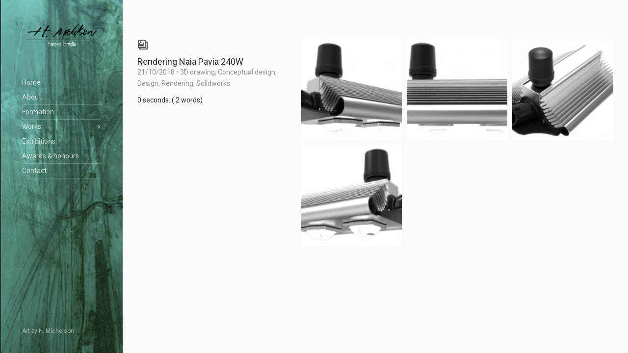

--- FILE ---
content_type: text/html; charset=UTF-8
request_url: https://hmichelson.com/rendering-naia-pavia-240w/
body_size: 8214
content:
<!doctype html>
<!--[if IE 8]> <html class="no-js lt-ie9" lang="en-GB"> <![endif]-->
<!--[if gt IE 8]><!--> <html class="no-js" lang="en-GB"> <!--<![endif]-->
<head>
	<meta charset="UTF-8">
	<meta name="viewport" content="width=device-width, initial-scale=1">
	<title>Rendering Naia Pavia 240W &#8211; H. Míchelson</title>
<meta name='robots' content='max-image-preview:large' />
<link rel='dns-prefetch' href='//fonts.googleapis.com' />
<link rel="alternate" type="application/rss+xml" title="H. Míchelson &raquo; Feed" href="https://hmichelson.com/feed/" />
<link rel="alternate" type="application/rss+xml" title="H. Míchelson &raquo; Comments Feed" href="https://hmichelson.com/comments/feed/" />
<link rel="alternate" title="oEmbed (JSON)" type="application/json+oembed" href="https://hmichelson.com/wp-json/oembed/1.0/embed?url=https%3A%2F%2Fhmichelson.com%2Frendering-naia-pavia-240w%2F" />
<link rel="alternate" title="oEmbed (XML)" type="text/xml+oembed" href="https://hmichelson.com/wp-json/oembed/1.0/embed?url=https%3A%2F%2Fhmichelson.com%2Frendering-naia-pavia-240w%2F&#038;format=xml" />
<style id='wp-img-auto-sizes-contain-inline-css' type='text/css'>
img:is([sizes=auto i],[sizes^="auto," i]){contain-intrinsic-size:3000px 1500px}
/*# sourceURL=wp-img-auto-sizes-contain-inline-css */
</style>

<link rel='stylesheet' id='fancybox-css' href='https://hmichelson.com/wp-content/themes/coastline/panel/scripts/fancybox-2.1.5/jquery.fancybox.css?ver=2.1.5' type='text/css' media='all' />
<style id='wp-emoji-styles-inline-css' type='text/css'>

	img.wp-smiley, img.emoji {
		display: inline !important;
		border: none !important;
		box-shadow: none !important;
		height: 1em !important;
		width: 1em !important;
		margin: 0 0.07em !important;
		vertical-align: -0.1em !important;
		background: none !important;
		padding: 0 !important;
	}
/*# sourceURL=wp-emoji-styles-inline-css */
</style>
<link rel='stylesheet' id='wp-block-library-css' href='https://hmichelson.com/wp-includes/css/dist/block-library/style.min.css?ver=6.9' type='text/css' media='all' />
<style id='global-styles-inline-css' type='text/css'>
:root{--wp--preset--aspect-ratio--square: 1;--wp--preset--aspect-ratio--4-3: 4/3;--wp--preset--aspect-ratio--3-4: 3/4;--wp--preset--aspect-ratio--3-2: 3/2;--wp--preset--aspect-ratio--2-3: 2/3;--wp--preset--aspect-ratio--16-9: 16/9;--wp--preset--aspect-ratio--9-16: 9/16;--wp--preset--color--black: #000000;--wp--preset--color--cyan-bluish-gray: #abb8c3;--wp--preset--color--white: #ffffff;--wp--preset--color--pale-pink: #f78da7;--wp--preset--color--vivid-red: #cf2e2e;--wp--preset--color--luminous-vivid-orange: #ff6900;--wp--preset--color--luminous-vivid-amber: #fcb900;--wp--preset--color--light-green-cyan: #7bdcb5;--wp--preset--color--vivid-green-cyan: #00d084;--wp--preset--color--pale-cyan-blue: #8ed1fc;--wp--preset--color--vivid-cyan-blue: #0693e3;--wp--preset--color--vivid-purple: #9b51e0;--wp--preset--gradient--vivid-cyan-blue-to-vivid-purple: linear-gradient(135deg,rgb(6,147,227) 0%,rgb(155,81,224) 100%);--wp--preset--gradient--light-green-cyan-to-vivid-green-cyan: linear-gradient(135deg,rgb(122,220,180) 0%,rgb(0,208,130) 100%);--wp--preset--gradient--luminous-vivid-amber-to-luminous-vivid-orange: linear-gradient(135deg,rgb(252,185,0) 0%,rgb(255,105,0) 100%);--wp--preset--gradient--luminous-vivid-orange-to-vivid-red: linear-gradient(135deg,rgb(255,105,0) 0%,rgb(207,46,46) 100%);--wp--preset--gradient--very-light-gray-to-cyan-bluish-gray: linear-gradient(135deg,rgb(238,238,238) 0%,rgb(169,184,195) 100%);--wp--preset--gradient--cool-to-warm-spectrum: linear-gradient(135deg,rgb(74,234,220) 0%,rgb(151,120,209) 20%,rgb(207,42,186) 40%,rgb(238,44,130) 60%,rgb(251,105,98) 80%,rgb(254,248,76) 100%);--wp--preset--gradient--blush-light-purple: linear-gradient(135deg,rgb(255,206,236) 0%,rgb(152,150,240) 100%);--wp--preset--gradient--blush-bordeaux: linear-gradient(135deg,rgb(254,205,165) 0%,rgb(254,45,45) 50%,rgb(107,0,62) 100%);--wp--preset--gradient--luminous-dusk: linear-gradient(135deg,rgb(255,203,112) 0%,rgb(199,81,192) 50%,rgb(65,88,208) 100%);--wp--preset--gradient--pale-ocean: linear-gradient(135deg,rgb(255,245,203) 0%,rgb(182,227,212) 50%,rgb(51,167,181) 100%);--wp--preset--gradient--electric-grass: linear-gradient(135deg,rgb(202,248,128) 0%,rgb(113,206,126) 100%);--wp--preset--gradient--midnight: linear-gradient(135deg,rgb(2,3,129) 0%,rgb(40,116,252) 100%);--wp--preset--font-size--small: 13px;--wp--preset--font-size--medium: 20px;--wp--preset--font-size--large: 36px;--wp--preset--font-size--x-large: 42px;--wp--preset--spacing--20: 0.44rem;--wp--preset--spacing--30: 0.67rem;--wp--preset--spacing--40: 1rem;--wp--preset--spacing--50: 1.5rem;--wp--preset--spacing--60: 2.25rem;--wp--preset--spacing--70: 3.38rem;--wp--preset--spacing--80: 5.06rem;--wp--preset--shadow--natural: 6px 6px 9px rgba(0, 0, 0, 0.2);--wp--preset--shadow--deep: 12px 12px 50px rgba(0, 0, 0, 0.4);--wp--preset--shadow--sharp: 6px 6px 0px rgba(0, 0, 0, 0.2);--wp--preset--shadow--outlined: 6px 6px 0px -3px rgb(255, 255, 255), 6px 6px rgb(0, 0, 0);--wp--preset--shadow--crisp: 6px 6px 0px rgb(0, 0, 0);}:where(.is-layout-flex){gap: 0.5em;}:where(.is-layout-grid){gap: 0.5em;}body .is-layout-flex{display: flex;}.is-layout-flex{flex-wrap: wrap;align-items: center;}.is-layout-flex > :is(*, div){margin: 0;}body .is-layout-grid{display: grid;}.is-layout-grid > :is(*, div){margin: 0;}:where(.wp-block-columns.is-layout-flex){gap: 2em;}:where(.wp-block-columns.is-layout-grid){gap: 2em;}:where(.wp-block-post-template.is-layout-flex){gap: 1.25em;}:where(.wp-block-post-template.is-layout-grid){gap: 1.25em;}.has-black-color{color: var(--wp--preset--color--black) !important;}.has-cyan-bluish-gray-color{color: var(--wp--preset--color--cyan-bluish-gray) !important;}.has-white-color{color: var(--wp--preset--color--white) !important;}.has-pale-pink-color{color: var(--wp--preset--color--pale-pink) !important;}.has-vivid-red-color{color: var(--wp--preset--color--vivid-red) !important;}.has-luminous-vivid-orange-color{color: var(--wp--preset--color--luminous-vivid-orange) !important;}.has-luminous-vivid-amber-color{color: var(--wp--preset--color--luminous-vivid-amber) !important;}.has-light-green-cyan-color{color: var(--wp--preset--color--light-green-cyan) !important;}.has-vivid-green-cyan-color{color: var(--wp--preset--color--vivid-green-cyan) !important;}.has-pale-cyan-blue-color{color: var(--wp--preset--color--pale-cyan-blue) !important;}.has-vivid-cyan-blue-color{color: var(--wp--preset--color--vivid-cyan-blue) !important;}.has-vivid-purple-color{color: var(--wp--preset--color--vivid-purple) !important;}.has-black-background-color{background-color: var(--wp--preset--color--black) !important;}.has-cyan-bluish-gray-background-color{background-color: var(--wp--preset--color--cyan-bluish-gray) !important;}.has-white-background-color{background-color: var(--wp--preset--color--white) !important;}.has-pale-pink-background-color{background-color: var(--wp--preset--color--pale-pink) !important;}.has-vivid-red-background-color{background-color: var(--wp--preset--color--vivid-red) !important;}.has-luminous-vivid-orange-background-color{background-color: var(--wp--preset--color--luminous-vivid-orange) !important;}.has-luminous-vivid-amber-background-color{background-color: var(--wp--preset--color--luminous-vivid-amber) !important;}.has-light-green-cyan-background-color{background-color: var(--wp--preset--color--light-green-cyan) !important;}.has-vivid-green-cyan-background-color{background-color: var(--wp--preset--color--vivid-green-cyan) !important;}.has-pale-cyan-blue-background-color{background-color: var(--wp--preset--color--pale-cyan-blue) !important;}.has-vivid-cyan-blue-background-color{background-color: var(--wp--preset--color--vivid-cyan-blue) !important;}.has-vivid-purple-background-color{background-color: var(--wp--preset--color--vivid-purple) !important;}.has-black-border-color{border-color: var(--wp--preset--color--black) !important;}.has-cyan-bluish-gray-border-color{border-color: var(--wp--preset--color--cyan-bluish-gray) !important;}.has-white-border-color{border-color: var(--wp--preset--color--white) !important;}.has-pale-pink-border-color{border-color: var(--wp--preset--color--pale-pink) !important;}.has-vivid-red-border-color{border-color: var(--wp--preset--color--vivid-red) !important;}.has-luminous-vivid-orange-border-color{border-color: var(--wp--preset--color--luminous-vivid-orange) !important;}.has-luminous-vivid-amber-border-color{border-color: var(--wp--preset--color--luminous-vivid-amber) !important;}.has-light-green-cyan-border-color{border-color: var(--wp--preset--color--light-green-cyan) !important;}.has-vivid-green-cyan-border-color{border-color: var(--wp--preset--color--vivid-green-cyan) !important;}.has-pale-cyan-blue-border-color{border-color: var(--wp--preset--color--pale-cyan-blue) !important;}.has-vivid-cyan-blue-border-color{border-color: var(--wp--preset--color--vivid-cyan-blue) !important;}.has-vivid-purple-border-color{border-color: var(--wp--preset--color--vivid-purple) !important;}.has-vivid-cyan-blue-to-vivid-purple-gradient-background{background: var(--wp--preset--gradient--vivid-cyan-blue-to-vivid-purple) !important;}.has-light-green-cyan-to-vivid-green-cyan-gradient-background{background: var(--wp--preset--gradient--light-green-cyan-to-vivid-green-cyan) !important;}.has-luminous-vivid-amber-to-luminous-vivid-orange-gradient-background{background: var(--wp--preset--gradient--luminous-vivid-amber-to-luminous-vivid-orange) !important;}.has-luminous-vivid-orange-to-vivid-red-gradient-background{background: var(--wp--preset--gradient--luminous-vivid-orange-to-vivid-red) !important;}.has-very-light-gray-to-cyan-bluish-gray-gradient-background{background: var(--wp--preset--gradient--very-light-gray-to-cyan-bluish-gray) !important;}.has-cool-to-warm-spectrum-gradient-background{background: var(--wp--preset--gradient--cool-to-warm-spectrum) !important;}.has-blush-light-purple-gradient-background{background: var(--wp--preset--gradient--blush-light-purple) !important;}.has-blush-bordeaux-gradient-background{background: var(--wp--preset--gradient--blush-bordeaux) !important;}.has-luminous-dusk-gradient-background{background: var(--wp--preset--gradient--luminous-dusk) !important;}.has-pale-ocean-gradient-background{background: var(--wp--preset--gradient--pale-ocean) !important;}.has-electric-grass-gradient-background{background: var(--wp--preset--gradient--electric-grass) !important;}.has-midnight-gradient-background{background: var(--wp--preset--gradient--midnight) !important;}.has-small-font-size{font-size: var(--wp--preset--font-size--small) !important;}.has-medium-font-size{font-size: var(--wp--preset--font-size--medium) !important;}.has-large-font-size{font-size: var(--wp--preset--font-size--large) !important;}.has-x-large-font-size{font-size: var(--wp--preset--font-size--x-large) !important;}
/*# sourceURL=global-styles-inline-css */
</style>

<style id='classic-theme-styles-inline-css' type='text/css'>
/*! This file is auto-generated */
.wp-block-button__link{color:#fff;background-color:#32373c;border-radius:9999px;box-shadow:none;text-decoration:none;padding:calc(.667em + 2px) calc(1.333em + 2px);font-size:1.125em}.wp-block-file__button{background:#32373c;color:#fff;text-decoration:none}
/*# sourceURL=/wp-includes/css/classic-themes.min.css */
</style>
<link rel='stylesheet' id='ci-google-font-css' href='//fonts.googleapis.com/css?family=Roboto%3A400%2C400italic%2C500italic%2C700&#038;subset=latin%2Cgreek&#038;ver=6.9' type='text/css' media='all' />
<link rel='stylesheet' id='ci-bootstrap-css' href='https://hmichelson.com/wp-content/themes/coastline/css/bootstrap.css?ver=6.9' type='text/css' media='all' />
<link rel='stylesheet' id='font-awesome-css' href='https://hmichelson.com/wp-content/themes/coastline/panel/components/fontawesome/css/font-awesome.min.css?ver=4.6.3' type='text/css' media='all' />
<link rel='stylesheet' id='dashicons-css' href='https://hmichelson.com/wp-includes/css/dashicons.min.css?ver=6.9' type='text/css' media='all' />
<link rel='stylesheet' id='ci-flexslider-css' href='https://hmichelson.com/wp-content/themes/coastline/css/flexslider.css?ver=6.9' type='text/css' media='all' />
<link rel='stylesheet' id='ci-style-css' href='https://hmichelson.com/wp-content/themes/coastline/style.css?ver=1.4' type='text/css' media='screen' />
<link rel='stylesheet' id='ci-color-scheme-css' href='https://hmichelson.com/wp-content/themes/coastline/colors/black.css?ver=6.9' type='text/css' media='all' />
<script type="text/javascript" src="https://hmichelson.com/wp-includes/js/jquery/jquery.min.js?ver=3.7.1" id="jquery-core-js"></script>
<script type="text/javascript" src="https://hmichelson.com/wp-includes/js/jquery/jquery-migrate.min.js?ver=3.4.1" id="jquery-migrate-js"></script>
<script type="text/javascript" src="https://hmichelson.com/wp-content/themes/coastline/panel/scripts/modernizr-2.6.2.js?ver=6.9" id="modernizr-js"></script>
<link rel="https://api.w.org/" href="https://hmichelson.com/wp-json/" /><link rel="alternate" title="JSON" type="application/json" href="https://hmichelson.com/wp-json/wp/v2/posts/1474" /><link rel="EditURI" type="application/rsd+xml" title="RSD" href="https://hmichelson.com/xmlrpc.php?rsd" />
<meta name="generator" content="WordPress 6.9" />
<link rel="canonical" href="https://hmichelson.com/rendering-naia-pavia-240w/" />
<link rel='shortlink' href='https://hmichelson.com/?p=1474' />
<!-- Global site tag (gtag.js) - Google Analytics -->
<script async src="https://www.googletagmanager.com/gtag/js?id=UA-128628505-1"></script>
<script>
  window.dataLayer = window.dataLayer || [];
  function gtag(){dataLayer.push(arguments);}
  gtag('js', new Date());

  gtag('config', 'UA-128628505-1');
</script>
<meta name="google-site-verification" content="oIslG9V5qEvdUwH4KlPv-NFt2xEXJxUDi8mwkOmVf2Y" />
<link rel="pingback" href="https://hmichelson.com/xmlrpc.php" /><link rel="icon" href="https://hmichelson.com/wp-content/uploads/2018/09/cropped-FIRMA-CON-FONDO-HECTOR-n-1-32x32.png" sizes="32x32" />
<link rel="icon" href="https://hmichelson.com/wp-content/uploads/2018/09/cropped-FIRMA-CON-FONDO-HECTOR-n-1-192x192.png" sizes="192x192" />
<link rel="apple-touch-icon" href="https://hmichelson.com/wp-content/uploads/2018/09/cropped-FIRMA-CON-FONDO-HECTOR-n-1-180x180.png" />
<meta name="msapplication-TileImage" content="https://hmichelson.com/wp-content/uploads/2018/09/cropped-FIRMA-CON-FONDO-HECTOR-n-1-270x270.png" />
				<style type="text/css">
					body{background-color: #fafafa;background-repeat: repeat;} 				</style>
						</head>
<body class="wp-singular post-template-default single single-post postid-1474 single-format-gallery wp-theme-coastline ci-coastline ci-coastline-1-4 ci-scheme-black">

<div id="page">
	<div class="sidebar" style="background: url('http://hmichelson.com/wp-content/uploads/2018/09/sidebar-1-711x1024.jpg') 0 50%">
		<header id="masthead" role="banner">
			<a class="mobile-trigger" href="#"><i class="fa fa-navicon"></i></a>
			<h1 class="brand imglogo"><a href="https://hmichelson.com"><img src="http://hmichelson.com/wp-content/uploads/2018/09/FIRMA-CON-FONDO-HECT-1.png" alt="H. Míchelson" /></a></h1>		</header>

		<div class="head-wrap">
			<nav id="nav" role="navigation">
				<ul id="navigation" class=""><li id="menu-item-738" class="menu-item menu-item-type-post_type menu-item-object-page menu-item-home menu-item-738"><a href="https://hmichelson.com/">Home</a></li>
<li id="menu-item-773" class="menu-item menu-item-type-post_type menu-item-object-page menu-item-773"><a href="https://hmichelson.com/about/">About</a></li>
<li id="menu-item-857" class="menu-item menu-item-type-post_type menu-item-object-page menu-item-857"><a href="https://hmichelson.com/about/formation/">Formation</a></li>
<li id="menu-item-734" class="menu-item menu-item-type-post_type menu-item-object-page current_page_parent menu-item-has-children menu-item-734"><a href="https://hmichelson.com/works/">Works</a>
<ul class="sub-menu">
	<li id="menu-item-830" class="menu-item menu-item-type-taxonomy menu-item-object-portfolio-category menu-item-830"><a href="https://hmichelson.com/portfolio-category/plastics-arts/">Plastics Arts</a></li>
	<li id="menu-item-991" class="menu-item menu-item-type-taxonomy menu-item-object-portfolio-category menu-item-991"><a href="https://hmichelson.com/portfolio-category/industrial-design/">Industrial Design</a></li>
	<li id="menu-item-992" class="menu-item menu-item-type-taxonomy menu-item-object-portfolio-category menu-item-992"><a href="https://hmichelson.com/portfolio-category/graphic-design/">Graphic Design</a></li>
</ul>
</li>
<li id="menu-item-838" class="menu-item menu-item-type-post_type menu-item-object-page menu-item-838"><a href="https://hmichelson.com/exhibitions/">Exhibitions</a></li>
<li id="menu-item-796" class="menu-item menu-item-type-post_type menu-item-object-page menu-item-796"><a href="https://hmichelson.com/about/awards-honours/">Awards &#038; honours</a></li>
<li id="menu-item-1618" class="menu-item menu-item-type-post_type menu-item-object-page menu-item-1618"><a href="https://hmichelson.com/contact/">Contact</a></li>
</ul>			</nav><!-- #nav -->

			
			<footer id="colophon" role="contentinfo">
								<p class="credits">Art by <a href="http://hmichelson.com/about"> H. Míchelson</a></p>
			</footer>
		</div>
	</div>
<div class="content-wrap">
	<main id="content" role="main">
		<div class="container">
			<div class="row">
				<div class="col-xs-12">
											<article id="entry-1474" class="entry post-1474 post type-post status-publish format-gallery hentry category-3d-drawing category-conceptual-design category-design category-rendering category-solidworks post_format-post-format-gallery">
	<div class="row">
		<div class="col-md-4">
			<div class="entry-info-wrap">
				<i class="dashicons dashicons-format-gallery entry-icon"></i>

				<h1 class="entry-title">Rendering Naia Pavia 240W</h1>
				<div class="entry-meta">
					<a href="https://hmichelson.com/rendering-naia-pavia-240w/">
						<time class="entry-time" datetime="2018-10-21T12:49:26+02:00">21/10/2018</time>
					</a> &bull; <span class="entry-categories"><a href="https://hmichelson.com/category/3d-drawing/" rel="category tag">3D drawing</a>, <a href="https://hmichelson.com/category/conceptual-design/" rel="category tag">Conceptual design</a>, <a href="https://hmichelson.com/category/conceptual-design/design/" rel="category tag">Design</a>, <a href="https://hmichelson.com/category/rendering/" rel="category tag">Rendering</a>, <a href="https://hmichelson.com/category/solidworks/" rel="category tag">Solidworks</a></span>
				</div>

									<p class="entry-reading-time">
						0 seconds.
						( 2 words)					</p>

												</div>
		</div>

		<div class="col-md-8">
						<div class="entry-content">
				<div id='gallery-1' class='gallery galleryid-1474 gallery-columns-3 gallery-size-thumbnail'><figure class='gallery-item'>
			<div class='gallery-icon landscape'>
				<a href='https://hmichelson.com/rendering-naia-pavia-240w/1-16/'><img decoding="async" width="150" height="150" src="https://hmichelson.com/wp-content/uploads/2018/10/1-2-150x150.png" class="attachment-thumbnail size-thumbnail" alt="pavia-240w1" srcset="https://hmichelson.com/wp-content/uploads/2018/10/1-2-150x150.png 150w, https://hmichelson.com/wp-content/uploads/2018/10/1-2-100x100.png 100w, https://hmichelson.com/wp-content/uploads/2018/10/1-2-750x750.png 750w" sizes="(max-width: 150px) 100vw, 150px" /></a>
			</div></figure><figure class='gallery-item'>
			<div class='gallery-icon landscape'>
				<a href='https://hmichelson.com/rendering-naia-pavia-240w/2-18/'><img decoding="async" width="150" height="150" src="https://hmichelson.com/wp-content/uploads/2018/10/2-2-150x150.png" class="attachment-thumbnail size-thumbnail" alt="pavia-240w2" srcset="https://hmichelson.com/wp-content/uploads/2018/10/2-2-150x150.png 150w, https://hmichelson.com/wp-content/uploads/2018/10/2-2-100x100.png 100w, https://hmichelson.com/wp-content/uploads/2018/10/2-2-750x750.png 750w" sizes="(max-width: 150px) 100vw, 150px" /></a>
			</div></figure><figure class='gallery-item'>
			<div class='gallery-icon landscape'>
				<a href='https://hmichelson.com/rendering-naia-pavia-240w/3-20/'><img decoding="async" width="150" height="150" src="https://hmichelson.com/wp-content/uploads/2018/10/3-2-150x150.png" class="attachment-thumbnail size-thumbnail" alt="pavia-240w3" srcset="https://hmichelson.com/wp-content/uploads/2018/10/3-2-150x150.png 150w, https://hmichelson.com/wp-content/uploads/2018/10/3-2-100x100.png 100w, https://hmichelson.com/wp-content/uploads/2018/10/3-2-750x750.png 750w" sizes="(max-width: 150px) 100vw, 150px" /></a>
			</div></figure><figure class='gallery-item'>
			<div class='gallery-icon landscape'>
				<a href='https://hmichelson.com/rendering-naia-pavia-240w/4-20/'><img loading="lazy" decoding="async" width="150" height="150" src="https://hmichelson.com/wp-content/uploads/2018/10/4-2-150x150.png" class="attachment-thumbnail size-thumbnail" alt="pavia-240w4" srcset="https://hmichelson.com/wp-content/uploads/2018/10/4-2-150x150.png 150w, https://hmichelson.com/wp-content/uploads/2018/10/4-2-100x100.png 100w, https://hmichelson.com/wp-content/uploads/2018/10/4-2-750x750.png 750w" sizes="auto, (max-width: 150px) 100vw, 150px" /></a>
			</div></figure>
		</div>

			</div>

			
		</div>
	</div>
</article>									</div>
			</div>
		</div>
	</main>
</div>

</div> <!-- #page -->

<script type="speculationrules">
{"prefetch":[{"source":"document","where":{"and":[{"href_matches":"/*"},{"not":{"href_matches":["/wp-*.php","/wp-admin/*","/wp-content/uploads/*","/wp-content/*","/wp-content/plugins/*","/wp-content/themes/coastline/*","/*\\?(.+)"]}},{"not":{"selector_matches":"a[rel~=\"nofollow\"]"}},{"not":{"selector_matches":".no-prefetch, .no-prefetch a"}}]},"eagerness":"conservative"}]}
</script>
<script type="text/javascript" src="https://hmichelson.com/wp-content/themes/coastline/panel/scripts/fancybox-2.1.5/jquery.fancybox.pack.js?ver=2.1.5" id="fancybox-js"></script>
<script type="text/javascript" src="https://hmichelson.com/wp-includes/js/hoverIntent.min.js?ver=1.10.2" id="hoverIntent-js"></script>
<script type="text/javascript" src="https://hmichelson.com/wp-content/themes/coastline/panel/scripts/jquery.hoverIntent.r7.min.js?ver=r7" id="jquery-hoverIntent-js"></script>
<script type="text/javascript" src="https://hmichelson.com/wp-content/themes/coastline/panel/scripts/superfish-1.7.4.min.js?ver=1.7.4" id="jquery-superfish-js"></script>
<script type="text/javascript" src="https://hmichelson.com/wp-content/themes/coastline/panel/scripts/jquery.flexslider-2.1-min.js?ver=6.9" id="jquery-flexslider-js"></script>
<script type="text/javascript" src="https://hmichelson.com/wp-content/themes/coastline/panel/scripts/jquery.fitvids.js?ver=1.1" id="jquery-fitVids-js"></script>
<script type="text/javascript" src="https://hmichelson.com/wp-content/themes/coastline/js/infinite-scroll/jquery.infinitescroll.min.js?ver=6.9" id="infinite-scroll-js"></script>
<script type="text/javascript" src="https://hmichelson.com/wp-content/themes/coastline/js/infinite-scroll/manual-trigger.js?ver=6.9" id="is-manual-trigger-js"></script>
<script type="text/javascript" src="https://hmichelson.com/wp-content/themes/coastline/js/jquery-scrolltofixed.js?ver=6.9" id="scroll-fixed-js"></script>
<script type="text/javascript" id="ci-front-scripts-js-extra">
/* <![CDATA[ */
var scriptsText = {"msgText":"Loading more posts...","finishedMsg":"All entries loaded"};
//# sourceURL=ci-front-scripts-js-extra
/* ]]> */
</script>
<script type="text/javascript" src="https://hmichelson.com/wp-content/themes/coastline/js/scripts.js?ver=1.4" id="ci-front-scripts-js"></script>
<script type="text/javascript" src="https://hmichelson.com/wp-content/themes/coastline/panel/components/retinajs/dist/retina.js?ver=1.3.0" id="retinajs-js"></script>
<script id="wp-emoji-settings" type="application/json">
{"baseUrl":"https://s.w.org/images/core/emoji/17.0.2/72x72/","ext":".png","svgUrl":"https://s.w.org/images/core/emoji/17.0.2/svg/","svgExt":".svg","source":{"concatemoji":"https://hmichelson.com/wp-includes/js/wp-emoji-release.min.js?ver=6.9"}}
</script>
<script type="module">
/* <![CDATA[ */
/*! This file is auto-generated */
const a=JSON.parse(document.getElementById("wp-emoji-settings").textContent),o=(window._wpemojiSettings=a,"wpEmojiSettingsSupports"),s=["flag","emoji"];function i(e){try{var t={supportTests:e,timestamp:(new Date).valueOf()};sessionStorage.setItem(o,JSON.stringify(t))}catch(e){}}function c(e,t,n){e.clearRect(0,0,e.canvas.width,e.canvas.height),e.fillText(t,0,0);t=new Uint32Array(e.getImageData(0,0,e.canvas.width,e.canvas.height).data);e.clearRect(0,0,e.canvas.width,e.canvas.height),e.fillText(n,0,0);const a=new Uint32Array(e.getImageData(0,0,e.canvas.width,e.canvas.height).data);return t.every((e,t)=>e===a[t])}function p(e,t){e.clearRect(0,0,e.canvas.width,e.canvas.height),e.fillText(t,0,0);var n=e.getImageData(16,16,1,1);for(let e=0;e<n.data.length;e++)if(0!==n.data[e])return!1;return!0}function u(e,t,n,a){switch(t){case"flag":return n(e,"\ud83c\udff3\ufe0f\u200d\u26a7\ufe0f","\ud83c\udff3\ufe0f\u200b\u26a7\ufe0f")?!1:!n(e,"\ud83c\udde8\ud83c\uddf6","\ud83c\udde8\u200b\ud83c\uddf6")&&!n(e,"\ud83c\udff4\udb40\udc67\udb40\udc62\udb40\udc65\udb40\udc6e\udb40\udc67\udb40\udc7f","\ud83c\udff4\u200b\udb40\udc67\u200b\udb40\udc62\u200b\udb40\udc65\u200b\udb40\udc6e\u200b\udb40\udc67\u200b\udb40\udc7f");case"emoji":return!a(e,"\ud83e\u1fac8")}return!1}function f(e,t,n,a){let r;const o=(r="undefined"!=typeof WorkerGlobalScope&&self instanceof WorkerGlobalScope?new OffscreenCanvas(300,150):document.createElement("canvas")).getContext("2d",{willReadFrequently:!0}),s=(o.textBaseline="top",o.font="600 32px Arial",{});return e.forEach(e=>{s[e]=t(o,e,n,a)}),s}function r(e){var t=document.createElement("script");t.src=e,t.defer=!0,document.head.appendChild(t)}a.supports={everything:!0,everythingExceptFlag:!0},new Promise(t=>{let n=function(){try{var e=JSON.parse(sessionStorage.getItem(o));if("object"==typeof e&&"number"==typeof e.timestamp&&(new Date).valueOf()<e.timestamp+604800&&"object"==typeof e.supportTests)return e.supportTests}catch(e){}return null}();if(!n){if("undefined"!=typeof Worker&&"undefined"!=typeof OffscreenCanvas&&"undefined"!=typeof URL&&URL.createObjectURL&&"undefined"!=typeof Blob)try{var e="postMessage("+f.toString()+"("+[JSON.stringify(s),u.toString(),c.toString(),p.toString()].join(",")+"));",a=new Blob([e],{type:"text/javascript"});const r=new Worker(URL.createObjectURL(a),{name:"wpTestEmojiSupports"});return void(r.onmessage=e=>{i(n=e.data),r.terminate(),t(n)})}catch(e){}i(n=f(s,u,c,p))}t(n)}).then(e=>{for(const n in e)a.supports[n]=e[n],a.supports.everything=a.supports.everything&&a.supports[n],"flag"!==n&&(a.supports.everythingExceptFlag=a.supports.everythingExceptFlag&&a.supports[n]);var t;a.supports.everythingExceptFlag=a.supports.everythingExceptFlag&&!a.supports.flag,a.supports.everything||((t=a.source||{}).concatemoji?r(t.concatemoji):t.wpemoji&&t.twemoji&&(r(t.twemoji),r(t.wpemoji)))});
//# sourceURL=https://hmichelson.com/wp-includes/js/wp-emoji-loader.min.js
/* ]]> */
</script>
	<script type='text/javascript'>
		jQuery( document ).ready( function( $ ) {
			$( ".fancybox, a[rel^='fancybox[']" ).fancybox( {
				fitToView : true,
				padding   : 0,
				nextEffect: 'fade',
				prevEffect: 'fade'
			} );
		} );
	</script>
		<!--[if (gte IE 6)&(lte IE 8)]>
		<script type="text/javascript" src="https://hmichelson.com/wp-content/themes/coastline/panel/scripts/selectivizr-min.js"></script>
	<![endif]-->
	</body>
</html>

<!-- Page cached by LiteSpeed Cache 7.7 on 2026-01-23 23:03:56 -->

--- FILE ---
content_type: text/css
request_url: https://hmichelson.com/wp-content/themes/coastline/style.css?ver=1.4
body_size: 4694
content:
/*
Theme Name: Coastline
Theme URI: http://www.cssigniter.com/ignite/themes/coastline
Author: CSSIgniter
Author URI: http://www.cssigniter.com
Description: A Personal Theme for WordPress
Tags:
Version: 1.4
License: GNU General Public License
License URI: http://www.gnu.org/licenses/gpl-2.0.html
*/
/* -----------------------------------------
	Table of Contents
--------------------------------------------

.. General
.. Header
.. Homepage Specific Styles
.. Footer
.. Widgets Styling
.. Helpers, WordPress defaults, Generic Items
.. Mobile Menu
.. External Plugins
.. Global Mediaqueries

*/
/* -----------------------------------------
	Base & Main Structure
----------------------------------------- */
h1, h2, h3, h4, h5, h6 {
  line-height: normal;
  margin: 0 0 15px 0;
  font-weight: normal;
}

h1 {
  font-size: 22px;
}

h2 {
  font-size: 20px;
}

h3 {
  font-size: 18px;
}

h4 {
  font-size: 16px;
}

h5 {
  font-size: 15px;
}

h6 {
  font-size: 12px;
}

p {
  margin: 0 0 15px 0;
}

img {
  display: inline-block;
  vertical-align: middle;
  max-width: 100%;
  height: auto;
}

a {
  transition: color 0.18s ease, background-color 0.18s ease;
  outline: none;
  color: #000;
}

a:hover,
a:focus {
  text-decoration: none;
}

a:active {
  outline: none;
	
}



body {
  line-height: 1.71;
  color: #585858;
  font-size: 14px;
  font-family: Roboto, sans-serif;
  -webkit-font-smoothing: antialiased;
}

label {
  display: block;
  font-size: 90%;
  margin-bottom: 2px;
}

[type="text"],
[type="password"],
[type="date"],
[type="datetime"],
[type="email"],
[type="number"],
[type="search"],
[type="tel"],
[type="time"],
[type="url"],
textarea {
  border-radius: 0;
  box-shadow: none;
  width: auto;
  font: inherit;
  padding: 11px 12px;
  height: auto;
  border: 1px solid #D7D7D7;
  line-height: normal;
  transition: all 0.18s ease;
  min-width: 80%;
}
[type="text"]:focus,
[type="password"]:focus,
[type="date"]:focus,
[type="datetime"]:focus,
[type="email"]:focus,
[type="number"]:focus,
[type="search"]:focus,
[type="tel"]:focus,
[type="time"]:focus,
[type="url"]:focus,
textarea:focus {
  border-color: #ACACAC;
  outline: none;
}

textarea {
  width: 100%;
  height: auto;
}

fieldset {
  padding: 15px 15px 0 15px;
}
fieldset legend {
  font-weight: bold;
  padding: 0 3px;
  margin: 0;
  margin-left: -3px;
}

input.highlight {
  border-color: #ff4a4a;
}

/* Buttons
=================================== */
a.btn, a.comment-reply-link,
[type=submit] {
  line-height: normal;
  border: 2px solid #363636;
  border-radius: 0;
  vertical-align: middle;
  display: inline-block;
  padding: 8px 24px;
  color: #444;
  background: transparent;
  box-shadow: none;
  outline: none;
  transition: all 0.18s ease;
  font-weight: bold;
  font-size: 14px;
}
a.btn:hover, a.comment-reply-link:hover,
[type=submit]:hover {
  background: #363636;
  color: #FFF;
}

#map * {
  max-width: none !important;
}

html,
body,
#page,
.sidebar {
  height: 100%;
}

#page {
  position: relative;
}

.sidebar {
  position: fixed;
  width: 250px;
  padding: 45px;
  z-index: 10;
  background-color: #111111;
}
@media (max-width: 767px) {
  .sidebar {
    width: 100%;
    position: relative;
    height: auto;
    background-position: top center !important;
    padding-bottom: 10px;
  }
}

.content-wrap {
  width: calc(100% - 250px);
  margin-left: 250px;
  float: left;
  padding: 0 15px;
}
.content-wrap.full {
  padding: 0;
}
@media (max-width: 767px) {
  .content-wrap {
    width: 100%;
    float: none;
    margin: 0;
    padding: 0;
  }
}

#content {
  margin: 80px 0 0;
}
.full #content {
  margin: 0;
}

/* -----------------------------------------
	Header
----------------------------------------- */
.alt-nav {
  display: none;
}

#nav {
  margin: 0 0 30px;
}

#nav ul {
  margin: 0;
  padding: 0;
  list-style: none;
}

#navigation {
  /* Navigation functional styles  ---------------------- */
}
#navigation li {
  position: relative;
  z-index: 100;
}
#navigation > li {
  display: block;
}
#navigation ul {
  position: absolute;
  z-index: 300;
  top: -999em;
}
#navigation li:hover > ul,
#navigation .sfHover > ul {
  top: -10px;
  left: 100%;
}
#navigation li li:hover > ul,
#navigation li .sfHover > ul {
  top: 0;
  left: 100%;
}
#navigation li li li:hover > ul,
#navigation li li .sfHover > ul {
  top: 0;
  left: 100%;
}
#navigation a {
  display: block;
  white-space: nowrap;
}
#navigation a {
  padding: 3px 0;
  color: rgba(255, 255, 255, 0.7);
  border-bottom: 1px solid rgba(255, 255, 255, 0.2);
  outline: none;
  /* Global Menu Link Styles */
}
#navigation > li > a {
  /* First level link styles */
}
#navigation > li:last-child a {
  padding-right: 0;
}
#navigation a:hover,
#navigation .sfHover > a {
  text-decoration: none;
  color: #FFF;
  border-color: rgba(255, 255, 255, 0.5);
  /* First Level & Global Menu Link Hover Styles */
}
#navigation > li.sfHover > a,
#navigation > li.current_page_item > a,
#navigation > li.current-menu-item > a,
#navigation > li.current-menu-ancestor > a,
#navigation > li.current-menu-parent > a,
#navigation > li.current > a {
  color: #FFF;
  border-color: rgba(255, 255, 255, 0.5);
}
@media (min-width: 768px) {
  ul #navigation > li.sfHover > a, ul
  #navigation > li.current_page_item > a, ul
  #navigation > li.current-menu-item > a, ul
  #navigation > li.current-menu-ancestor > a, ul
  #navigation > li.current-menu-parent > a, ul
  #navigation > li.current > a {
    color: #4f4f4f;
    border-color: #4f4f4f;
  }
}
#navigation ul {
  padding: 9px 21px 14px;
  min-width: 230px;
  margin-left: 15px;
  /* All Lower Level Menu Container Styles */
}
#navigation a.sf-with-ul {
  padding-right: 20px;
  position: relative;
  /* Styling for navigation arrows  ---------- */
}
#navigation.sf-arrows .sf-with-ul:after {
  content: "\f054";
  font-family: FontAwesome;
  position: absolute;
  top: 50%;
  right: 0;
  margin-top: -6px;
  font-size: 8px;
  font-weight: normal;
}
#navigation.sf-arrows ul .sf-with-ul:after {
  right: 8px;
  content: "\f054";
  /* Styling for right facing arrows  ---------- */
}
@media (max-width: 767px) {
  #navigation ul {
    position: static;
    display: block !important;
    opacity: 1 !important;
    padding: 0;
    box-shadow: none;
    margin: 0 0 0 5px;
  }
  #navigation ul a {
    border-bottom: 1px solid rgba(255, 255, 255, 0.2);
  }
  #navigation.sf-arrows .sf-with-ul:after {
    display: none;
  }
}

.brand {
  margin: 0 0 50px;
  text-align: center;
}
.brand.textual {
  font-size: 20px;
  font-weight: bold;
  margin: 0 0 30px;
}
.brand.textual a {
  color: #FFF;
}

.mobile-trigger {
  color: #FFF;
  position: absolute;
  font-size: 26px;
  top: 20px;
  left: 20px;
  line-height: 0.4;
  padding: 2px 5px;
  background: rgba(0, 0, 0, 0.1);
}
@media (min-width: 768px) {
  .mobile-trigger {
    display: none;
  }
}

@media (max-width: 767px) {
  .head-wrap {
    width: 100%;
    display: none;
    overflow: hidden;
  }
}

/* -----------------------------------------
	Entry Styles
----------------------------------------- */
.entry {
  margin: 0 0 40px;
  position: relative;
}

.entry-thumb {
  margin: 0;
}
.entry-thumb img {
  margin: 0 0 30px;
  display: inline-block;
}
.entry-thumb iframe {
  width: 100%;
  max-width: 100%;
}
.entry-thumb.alignnone {
  margin: 0;
}
.entry-thumb.alignleft img, .entry-thumb.alignright img, .entry-thumb.aligncenter img, .entry-thumb.alignnone img {
  margin: 0 0 15px;
}

.video-hold {
  margin: 0 0 30px;
}

.embed-youtube {
  position: relative;
  padding-bottom: 56.25%;
  /* 16:9 */
  padding-top: 25px;
  height: 0;
  margin-bottom: 30px;
}
.embed-youtube iframe {
  position: absolute;
  top: 0;
  left: 0;
  width: 100%;
  height: 100%;
}

.entry-icon {
  font-size: 22px;
  display: inline-block;
  margin-bottom: 15px;
}

.entry-title {
  font-size: 18px;
  font-weight: normal;
  margin: 0;
  color: #282828;
}
.entry-title a {
  color: #282828;
}
.entry-title a:hover {
  color: #000;
}
.type-page .entry-title {
  margin-bottom: 15px;
}

.entry-meta {
  color: #969595;
  margin-bottom: 18px;
}
.entry-meta a {
  color: #969595;
}
.entry-meta a:hover {
  text-decoration: underline;
}

.entry-reading-time {
  font-weight: 500;
  color: #282828;
  margin-top: -7px;
}

.entry-content a {
  border-bottom: 1px dotted #2f2f2f;
}
.entry-content blockquote {
  border-left: 12px solid #E2E2E2;
  margin: 0 0 30px;
  padding: 0 0 0 15px;
  font-size: 15px;
  line-height: 1.5;
}

.entry-nav {
  position: absolute;
  top: -55px;
  right: 0;
}
.entry-nav a {
  color: #949494;
  font-size: 20px;
  display: inline-block;
  padding: 5px 0 0;
  text-align: center;
  width: 30px;
  height: 30px;
  line-height: 0;
  background: #E7E7E7;
}
.entry-nav a:hover {
  background: #d1d1d1;
}

.search-notice {
  margin-bottom: 40px;
}

.entry-content .more-link {
  display: none;
}

/* -----------------------------------------
	Post Format Specific Styling
----------------------------------------- */
/* Audio */
.mejs-container {
  margin: 0 0 15px;
}

.format-audio.has-post-thumbnail .entry-thumb img {
  margin: 0;
}

/* Link */
.dashicons-format-link:before {
  content: '\f103';
}

/* Galleries */
.entry-content .gallery {
  margin-left: -5px;
  margin-right: -5px;
  margin-bottom: 15px;
}
.entry-content .gallery:before, .entry-content .gallery:after {
  content: " ";
  /* 1 */
  display: table;
  /* 2 */
}
.entry-content .gallery:after {
  clear: both;
}

.gallery-item {
  position: relative;
  margin-bottom: 10px;
}
.gallery-item img {
  width: 100%;
}

.gallery-item figcaption {
  position: absolute;
  bottom: 0;
  font-size: 12px;
  background: rgba(0, 0, 0, 0.5);
  width: 96%;
  padding: 10px;
  color: #fff;
}

.gallery-columns-1 .gallery-item {
  position: relative;
  min-height: 1px;
  padding-left: 5px;
  padding-right: 5px;
  position: relative;
  float: left;
  min-height: 1px;
  padding-left: 5px;
  padding-right: 5px;
  width: 50%;
}
@media (min-width: 768px) {
  .gallery-columns-1 .gallery-item {
    float: left;
    width: 100%;
  }
}

.gallery-columns-2 .gallery-item {
  position: relative;
  min-height: 1px;
  padding-left: 5px;
  padding-right: 5px;
  position: relative;
  float: left;
  min-height: 1px;
  padding-left: 5px;
  padding-right: 5px;
  width: 50%;
}
@media (min-width: 768px) {
  .gallery-columns-2 .gallery-item {
    float: left;
    width: 50%;
  }
}

.gallery-columns-3 .gallery-item {
  position: relative;
  min-height: 1px;
  padding-left: 5px;
  padding-right: 5px;
  position: relative;
  float: left;
  min-height: 1px;
  padding-left: 5px;
  padding-right: 5px;
  width: 50%;
}
@media (min-width: 768px) {
  .gallery-columns-3 .gallery-item {
    float: left;
    width: 33.33333%;
  }
}

.gallery-columns-4 .gallery-item {
  position: relative;
  min-height: 1px;
  padding-left: 5px;
  padding-right: 5px;
  position: relative;
  float: left;
  min-height: 1px;
  padding-left: 5px;
  padding-right: 5px;
  width: 50%;
}
@media (min-width: 768px) {
  .gallery-columns-4 .gallery-item {
    float: left;
    width: 25%;
  }
}

.gallery-columns-5 .gallery-item {
  position: relative;
  min-height: 1px;
  padding-left: 5px;
  padding-right: 5px;
  position: relative;
  float: left;
  min-height: 1px;
  padding-left: 5px;
  padding-right: 5px;
  width: 50%;
}
@media (min-width: 768px) {
  .gallery-columns-5 .gallery-item {
    float: left;
    width: 20%;
  }
}

.gallery-columns-6 .gallery-item {
  position: relative;
  min-height: 1px;
  padding-left: 5px;
  padding-right: 5px;
  position: relative;
  float: left;
  min-height: 1px;
  padding-left: 5px;
  padding-right: 5px;
  width: 50%;
}
@media (min-width: 768px) {
  .gallery-columns-6 .gallery-item {
    float: left;
    width: 16.66667%;
  }
}

.gallery-columns-7 .gallery-item {
  position: relative;
  min-height: 1px;
  padding-left: 5px;
  padding-right: 5px;
  position: relative;
  float: left;
  min-height: 1px;
  padding-left: 5px;
  padding-right: 5px;
  width: 50%;
}
@media (min-width: 768px) {
  .gallery-columns-7 .gallery-item {
    float: left;
    width: 14.28571%;
  }
}

.gallery-columns-8 .gallery-item {
  position: relative;
  min-height: 1px;
  padding-left: 5px;
  padding-right: 5px;
  position: relative;
  float: left;
  min-height: 1px;
  padding-left: 5px;
  padding-right: 5px;
  width: 50%;
}
@media (min-width: 768px) {
  .gallery-columns-8 .gallery-item {
    float: left;
    width: 12.5%;
  }
}

.gallery-columns-9 .gallery-item {
  position: relative;
  min-height: 1px;
  padding-left: 5px;
  padding-right: 5px;
  position: relative;
  float: left;
  min-height: 1px;
  padding-left: 5px;
  padding-right: 5px;
  width: 50%;
}
@media (min-width: 768px) {
  .gallery-columns-9 .gallery-item {
    float: left;
    width: 11.11111%;
  }
}

/* -----------------------------------------
	Pagination
----------------------------------------- */
#paging {
  margin-bottom: 50px;
  text-align: right;
}
#paging ul {
  display: block;
  text-align: right;
  list-style: none;
  margin: 0;
  padding: 0;
  width: 100%;
}
#paging ul li {
  display: inline-block;
}
#paging a,
#paging > span,
#paging li span {
  display: inline-block;
  line-height: normal;
  padding: 6px 11px;
  font-size: 14px;
  background: #E7E7E7;
  color: #424242;
  border: none;
}
#paging > span.current,
#paging li span.current,
#paging a:hover {
  text-decoration: none;
  background: #424242;
  color: #FFF;
}

/* -----------------------------------------
	Related Items
----------------------------------------- */
.related {
  margin-bottom: 50px;
}
.related h3 {
  margin-bottom: 20px;
}
.related .item {
  height: 300px;
}

.row.joined {
  margin: 0;
}
.row.joined [class*=col] {
  padding: 0;
}

/* -----------------------------------------
	Grid Item Listing
----------------------------------------- */
.full .container {
  width: 100%;
  padding: 0;
}

.item {
  height: 350px;
  -webkit-backface-visibility: hidden;
}
@media (max-width: 1199px) {
  .item {
    height: 300px;
  }
}
.item a {
  display: block;
  width: 100%;
  height: 100%;
  color: #FFF;
  position: relative;
  padding: 15px;
  overflow: hidden;
}
.item a:after {
  content: "";
  width: 100%;
  height: 100%;
  position: absolute;
  z-index: 1;
  top: 0;
  left: 0;
  opacity: 0;
  background: -webkit-linear-gradient(top, transparent 0%, rgba(0, 0, 0, 0.55) 50%);
  background: linear-gradient(to bottom, transparent 0%, rgba(0, 0, 0, 0.55) 50%);
  transition: opacity 0.3s ease;
}
.item a:hover:after {
  opacity: 1;
}
.item a:hover .item-title {
  opacity: 1;
  top: 50%;
  z-index: 2;
}

.item-title {
  position: absolute;
  width: 100%;
  font-weight: 500;
  text-transform: uppercase;
  font-style: italic;
  font-size: 16px;
  text-align: center;
  top: 60%;
  margin: -15px 0 0 -15px;
  opacity: 0;
  transition: top 0.35s ease, opacity 0.25s ease;
}

#load-more, .load-more > a {
  display: block;
  width: 100%;
  text-align: center;
  color: #000;
  text-transform: uppercase;
  height: 50px;
  font-size: 16px;
  padding: 11px 0 0;
}
#load-more:hover, .load-more > a:hover {
  text-decoration: none;
}

/* -----------------------------------------
	Footer
----------------------------------------- */
#colophon {
  position: absolute;
  bottom: 0;
  padding: 0 0 35px;
  font-size: 12px;
}
.admin-bar #colophon {
  padding-bottom: 60px;
}
@media (max-width: 767px) {
  #colophon {
    position: static;
  }
}
#colophon .widget {
  margin-bottom: 0;
}

.credits {
  margin: 5px 0 0;
}

/* -----------------------------------------
   Comments
----------------------------------------- */
#comments {
  margin: 35px 0 0;
}

#comment-list {
  margin: 0;
  padding: 0;
}
#comment-list ol, #comment-list ul {
  padding: 0 0 0 25px;
}
@media (max-width: 767px) {
  #comment-list ol, #comment-list ul {
    padding: 0;
  }
}

.post-comments {
  margin: 0 0 20px;
}
.post-comments ol, .post-comments ul {
  list-style: none;
}
.post-comments .avatar {
  float: left;
  overflow: hidden;
  margin: 0 15px 0 0;
}
.post-comments .edit-link {
  opacity: 0.8;
  margin-left: 10px;
}

.comment-body {
  margin: 0 0 25px;
}

.comment-metadata {
  font-size: .857142857em;
}

.comment-content {
  margin: 5px 0 0 79px;
}

a.comment-reply-link {
  padding: 3px 9px;
  font-size: 10px;
  text-transform: uppercase;
  margin: 0 0 0 79px;
}
a.comment-reply-link:hover {
  text-decoration: none;
}

.comment-reply-title small {
  font-size: 0.6em;
}

.form-allowed-tags {
  font-size: .857142857em;
}

/* Theme Specific Comment Styling */
.post-comments h3 {
  margin-bottom: 25px;
}

.comment-metadata a,
.comment-notes {
  color: #969595;
}

/* -----------------------------------------
	Widgets
----------------------------------------- */
.sidebar {
  color: rgba(255, 255, 255, 0.5);
}
.sidebar a {
  color: rgba(255, 255, 255, 0.5);
}
.sidebar a:hover {
  color: white;
  text-decoration: none;
}
.sidebar .widget {
  font-size: 12px;
}

.widget {
  margin-bottom: 25px;
}

.widget-title {
  color: white;
  font-size: 17px;
  margin: 0 0 5px;
}

#sidebar .widget:last-child {
  margin-bottom: 0;
}

.widget ul {
  list-style: none;
  margin: 0;
  padding: 0;
}

.widget ul li {
  padding: 5px 0;
  border-bottom: 1px dotted rgba(255, 255, 255, 0.4);
  display: block;
  margin: 0;
}

.widget ul ul.children li:first-child {
  border-top: 1px dotted #e5e5e5;
}

.widget ul ul.children li:last-child {
  border-bottom: none;
  padding-bottom: 0;
}

.widget ul.children {
  margin-top: 5px;
}

.widget ul.children li {
  padding-left: 15px;
}

/* WIDGET: #Ads125
========================================= */
#ads125, .ads125 {
  margin: 0;
  padding: 0;
  list-style: none;
}

#ads125 li,
.ads125 li {
  background: none repeat scroll 0 0 transparent;
  border: 0 none;
  float: left;
  margin: 0 15px 10px 0;
  padding: 0;
  max-width: 125px;
}

/* WIDGET: #Search
========================================= */
.searchform {
  line-height: 1;
  position: relative;
}

.searchform > div {
  position: relative;
  line-height: 1;
}

.searchform .screen-reader-text {
  display: none;
}

.searchform [type=text] {
  border-radius: 0;
  margin: 0;
  width: 100%;
  font: inherit;
  line-height: normal;
  height: 40px;
}
.sidebar .searchform [type=text] {
  background: none;
  border: 2px solid rgba(255, 255, 255, 0.3);
  color: rgba(255, 255, 255, 0.6);
}
.sidebar .searchform [type=text]:focus {
  border-color: #FFF;
}

.searchsubmit {
  font-size: 14px;
  line-height: 0;
  padding: 3px 11px 2px;
  position: absolute;
  right: 0;
  top: 0;
  height: 100%;
  border: none;
  background: none;
}
.searchsubmit:hover {
  background: none;
}
.sidebar .searchsubmit {
  color: rgba(255, 255, 255, 0.3);
}

.sidebar ::-webkit-input-placeholder {
  color: rgba(255, 255, 255, 0.4);
}
.sidebar :-moz-placeholder {
  color: rgba(255, 255, 255, 0.4);
}
.sidebar ::-moz-placeholder {
  color: rgba(255, 255, 255, 0.4);
}
.sidebar :-ms-input-placeholder {
  color: rgba(255, 255, 255, 0.4);
}

/* WIDGET: #Flickr
========================================= */
.flickr_badge_image {
  float: left;
  margin: 0 15px 15px 0;
}
.flickr_badge_image a {
  display: block;
  line-height: 0;
}

/* WIDGET: #About
========================================= */
.widget_about {
  margin-top: -5px;
}
.widget_about .alignleft {
  float: left;
  margin: 5px 10px 6px 0;
}
.widget_about .alignright {
  float: right;
  margin: 5px 0 6px 10px;
}

/* WIDGET: #Text Widget
========================================= */
.widget_text p:last-child {
  margin-bottom: 0;
}

/* WIDGET: #Twitter
========================================= */
.widget_ci_twitter_widget ul li {
  margin-bottom: 12px;
}
.widget_ci_twitter_widget .twitter-time {
  display: block;
  font-size: 0.85em;
}

/* WIDGET: #Calendar
================================================== */
#wp-calendar {
  width: 100%;
}
#wp-calendar a {
  font-weight: bold;
  font-style: italic;
}
#wp-calendar caption {
  text-align: left;
  margin-top: 10px;
  background: none repeat scroll 0 0 rgba(0, 0, 0, 0.03);
  padding: 9px;
}
#wp-calendar thead {
  font-size: 10px;
}
#wp-calendar thead th {
  background: rgba(0, 0, 0, 0.1);
  font-weight: bold;
  padding: 8px;
}
#wp-calendar tbody td {
  background: none;
  border: 1px solid rgba(0, 0, 0, 0.1);
  text-align: center;
  padding: 3px;
}
#wp-calendar tbody td:hover {
  background: rgba(0, 0, 0, 0.1);
}
#wp-calendar tbody .pad {
  background: none;
}
#wp-calendar tfoot #next {
  font-size: 10px;
  text-transform: uppercase;
  text-align: right;
}
#wp-calendar tfoot #prev {
  font-size: 10px;
  text-transform: uppercase;
  padding-top: 10px;
}

/* WIDGET: #Social Icons
========================================= */
.social-icon i {
  font-size: 24px;
  display: inline-block;
  margin-right: 3px;
}

.social-icon:hover i {
  opacity: 1;
}

.ci-socials-ignited-fa a {
  transition: opacity 0.18s ease;
  opacity: 0.5;
  margin-right: 4px;
  line-height: 1;
}
.ci-socials-ignited-fa a:hover {
  opacity: 1;
}

/* ----------------------------------------------
	Helpers, WordPress Defaults, Generic Items
---------------------------------------------- */
/* WordPress Generated Classes
=================================== */
.alignnone {
  margin: 5px 20px 20px 0;
}

.aligncenter,
div.aligncenter {
  display: block;
  margin: 5px auto 5px auto;
}

.alignright {
  float: right;
  margin: 5px 0 20px 20px;
}

.alignleft {
  float: left;
  margin: 5px 20px 20px 0;
}

.aligncenter {
  display: block;
  margin: 5px auto 5px auto;
}

a img.alignright {
  float: right;
  margin: 5px 0 20px 20px;
}

a img.alignnone {
  margin: 5px 20px 20px 0;
}

a img.alignleft {
  float: left;
  margin: 5px 20px 20px 0;
}

a img.aligncenter {
  display: block;
  margin-left: auto;
  margin-right: auto;
}

.wp-caption {
  background: #fff;
  border: 1px solid #f0f0f0;
  max-width: 96%;
  padding: 5px 3px 10px;
  text-align: center;
}

.wp-caption.alignnone {
  margin: 5px 20px 20px 0;
}

.wp-caption.alignleft {
  margin: 5px 20px 20px 0;
}

.wp-caption.alignright {
  margin: 5px 0 20px 20px;
}

.wp-caption img {
  border: 0 none;
  height: auto;
  margin: 0;
  max-width: 98.5%;
  padding: 0;
  width: auto;
}

.wp-caption p.wp-caption-text {
  font-size: 11px;
  line-height: 17px;
  margin: 0;
  padding: 0 4px 5px;
}

table {
  width: 100%;
  margin-bottom: 20px;
}

/* -----------------------------------------
   MOBILE MENU
----------------------------------------- */
/* -----------------------------------------
	External Plugins
----------------------------------------- */
/* Flexslider */
.flexslider {
  margin: 0;
  padding: 0;
  border: none;
  box-shadow: none;
  border-radius: 0;
  overflow: hidden;
}

.flex-direction-nav a {
  width: 30px;
  height: 45px;
  top: 50%;
  margin: -35px 0 0 0;
  opacity: 0.5;
  text-shadow: none;
  background: #e7e7e7;
  text-align: center;
}
.flex-direction-nav a:hover {
  opacity: 1;
  color: #585858;
}

.flex-direction-nav a:before {
  font-family: FontAwesome;
  content: '\f104';
  font-size: 17px;
  position: relative;
  top: 8px;
}

.flex-direction-nav a.flex-next:before {
  content: '\f105';
  left: -10px;
}

.flex-direction-nav a.flex-next {
  right: 0;
}

.flex-direction-nav a.flex-prev {
  left: 0;
}

.flexslider:hover .flex-prev {
  left: 0;
}
.flexslider:hover .flex-next {
  right: 0;
}

/* Infinite Scrolling Loader */
#infscr-loading {
  font-size: 13px;
  text-align: center;
  position: fixed;
  top: 0;
  left: 0;
  width: 100% !important;
  height: 100% !important;
  opacity: 1;
  background: rgba(43, 43, 43, 0.5);
  padding: 0;
  margin: 0;
  font-style: normal;
  z-index: 10;
  line-height: 1.5;
}
#infscr-loading img {
  display: none;
}
#infscr-loading em {
  font-style: normal;
}
#infscr-loading > div {
  position: absolute;
  width: 266px;
  padding: 95px 30px 50px;
  top: 50%;
  left: 50%;
  margin-left: -133px;
  margin-top: -120px;
  border-radius: 2px;
  letter-spacing: 0.04em;
}
#infscr-loading > div:before {
  content: "";
  width: 32px;
  height: 31px;
  z-index: 5;
  position: absolute;
  top: 45px;
  left: 50%;
  margin-left: -19px;
  -webkit-animation: spin 1s linear infinite;
  -moz-animation: spin 1s linear infinite;
  animation: spin 1s linear infinite;
}

@-moz-keyframes spin {
  100% {
    -moz-transform: rotate(360deg);
  }
}
@-webkit-keyframes spin {
  100% {
    -webkit-transform: rotate(360deg);
  }
}
@keyframes spin {
  100% {
    -webkit-transform: rotate(360deg);
    transform: rotate(360deg);
  }
}
/* Jetpack Sharing */
div.sharedaddy {
  margin: 0 0 30px;
}

div.sharedaddy div.sd-block {
  border: none !important;
}

div.sharedaddy .sd-content {
  float: none !important;
  width: 100% !important;
}

/* Jetpack Comments */
.comment-subscription-form {
  margin-bottom: 5px;
  color: #969595;
}
